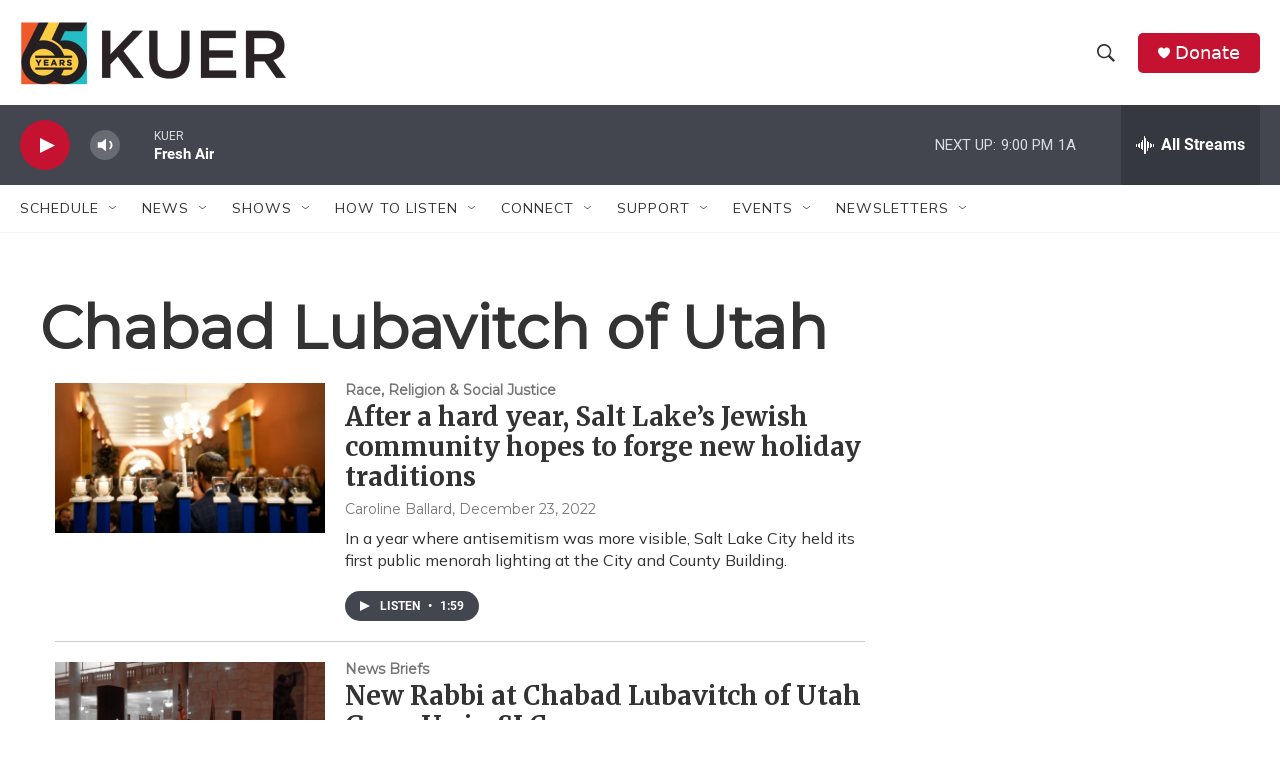

--- FILE ---
content_type: text/html; charset=utf-8
request_url: https://www.google.com/recaptcha/api2/aframe
body_size: 268
content:
<!DOCTYPE HTML><html><head><meta http-equiv="content-type" content="text/html; charset=UTF-8"></head><body><script nonce="4BDJ7Rkuay8v09RP6CQM6g">/** Anti-fraud and anti-abuse applications only. See google.com/recaptcha */ try{var clients={'sodar':'https://pagead2.googlesyndication.com/pagead/sodar?'};window.addEventListener("message",function(a){try{if(a.source===window.parent){var b=JSON.parse(a.data);var c=clients[b['id']];if(c){var d=document.createElement('img');d.src=c+b['params']+'&rc='+(localStorage.getItem("rc::a")?sessionStorage.getItem("rc::b"):"");window.document.body.appendChild(d);sessionStorage.setItem("rc::e",parseInt(sessionStorage.getItem("rc::e")||0)+1);localStorage.setItem("rc::h",'1769225260516');}}}catch(b){}});window.parent.postMessage("_grecaptcha_ready", "*");}catch(b){}</script></body></html>